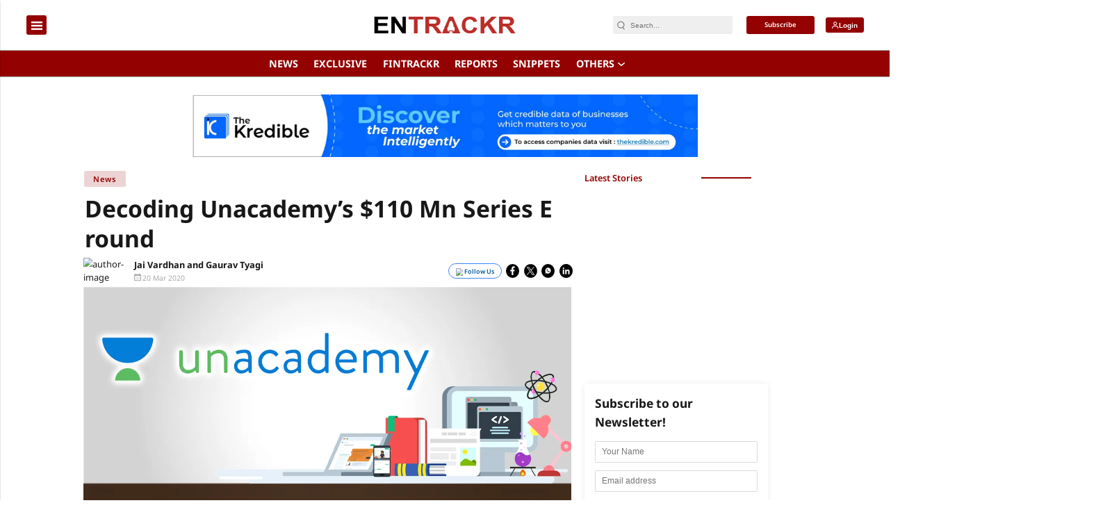

--- FILE ---
content_type: text/javascript; charset=UTF-8
request_url: https://cdn.ampproject.org/v0/amp-sticky-ad-1.0.js
body_size: 8979
content:
;
(self.AMP=self.AMP||[]).push({m:0,v:"2512221826001",n:"amp-sticky-ad",ev:"1.0",l:!0,f:function(e,t){!function(){function t(e,t){(null==t||t>e.length)&&(t=e.length);for(var r=0,n=new Array(t);r<t;r++)n[r]=e[r];return n}function r(e,r){var n="undefined"!=typeof Symbol&&e[Symbol.iterator]||e["@@iterator"];if(n)return(n=n.call(e)).next.bind(n);if(Array.isArray(e)||(n=function(e,r){if(e){if("string"==typeof e)return t(e,r);var n=Object.prototype.toString.call(e).slice(8,-1);return"Object"===n&&e.constructor&&(n=e.constructor.name),"Map"===n||"Set"===n?Array.from(e):"Arguments"===n||/^(?:Ui|I)nt(?:8|16|32)(?:Clamped)?Array$/.test(n)?t(e,r):void 0}}(e))||r&&e&&"number"==typeof e.length){n&&(e=n);var a=0;return function(){return a>=e.length?{done:!0}:{done:!1,value:e[a++]}}}throw new TypeError("Invalid attempt to iterate non-iterable instance.\nIn order to be iterable, non-array objects must have a [Symbol.iterator]() method.")}var n,a=function(){var e=this;this.promise=new Promise((function(t,r){e.resolve=t,e.reject=r}))};function s(e,t){return(s=Object.setPrototypeOf||function(e,t){return e.__proto__=t,e})(e,t)}function p(e){return(p=Object.setPrototypeOf?Object.getPrototypeOf:function(e){return e.__proto__||Object.getPrototypeOf(e)})(e)}function c(e){return(c="function"==typeof Symbol&&"symbol"==typeof Symbol.iterator?function(e){return typeof e}:function(e){return e&&"function"==typeof Symbol&&e.constructor===Symbol&&e!==Symbol.prototype?"symbol":typeof e})(e)}function d(e,t){if(t&&("object"===c(t)||"function"==typeof t))return t;if(void 0!==t)throw new TypeError("Derived constructors may only return object or undefined");return function(e){if(void 0===e)throw new ReferenceError("this hasn't been initialised - super() hasn't been called");return e}(e)}var o=Object.prototype;function m(e){var t=Object.create(null);return e&&Object.assign(t,e),t}o.hasOwnProperty,o.toString;var i=/(?:^[#?]?|&)([^=&]+)(?:=([^&]*))?/g;function l(e){var t=arguments.length>1&&void 0!==arguments[1]?arguments[1]:"";try{return decodeURIComponent(e)}catch(e){return t}}var h=Array.isArray;function u(e,t,r,n,a,s,p,c,d,o,m){return e}function f(e){return function(e,t){for(var r=[],n=e.firstElementChild;n;n=n.nextElementSibling)void 0,p=void 0,c=void 0,"string"==typeof(s=a=n)?p=s:1==(null==(c=s)?void 0:c.nodeType)&&(p=s.tagName),!(p&&p.toLowerCase().startsWith("i-")||a.nodeType===Node.ELEMENT_NODE&&(a.hasAttribute("placeholder")||a.hasAttribute("fallback")||a.hasAttribute("overflow")))&&r.push(n);var a,s,p,c;return r}(e)}function v(e,t,r){return t in e?Object.defineProperty(e,t,{value:r,enumerable:!0,configurable:!0,writable:!0}):e[t]=r,e}self.__AMP_LOG=self.__AMP_LOG||{user:null,dev:null,userForEmbed:null};var j=self.__AMP_LOG;function g(e,t){throw new Error("failed to call initLogConstructor")}function b(e){return j.user||(j.user=y()),function(e,t){return t&&t.ownerDocument.defaultView!=e}(j.user.win,e)?j.userForEmbed||(j.userForEmbed=y()):j.user}function y(e){return g()}function S(e,t,r,n,a,s,p,c,d,o,m){return e}function I(e,t,r,n,a,s,p,c,d,o,m){return b().assert(e,t,r,n,a,s,p,c,d,o,m)}function k(e,t){return x(e=function(e){return e.__AMP_TOP||(e.__AMP_TOP=e)}(e),t)}function w(e){return e.nodeType?(r=e,t=(r.ownerDocument||r).defaultView,k(t,"ampdoc")).getAmpDoc(e):e;var t,r}function x(e,t){S(function(e,t){var r=e.__AMP_SERVICES&&e.__AMP_SERVICES[t];return!(!r||!r.ctor)}(e,t));var r=function(e){var t=e.__AMP_SERVICES;return t||(t=e.__AMP_SERVICES={}),t}(e)[t];return r.obj||(S(r.ctor),S(r.context),r.obj=new r.ctor(r.context),S(r.obj),r.context=null,r.resolve&&r.resolve(r.obj)),r.obj}var _=function(e){return k(e,"extensions")},O=function(e){return function(e,t){return x((r=w(e),(n=w(r)).isSingleDoc()?n.win:n),t);var r,n}(e,"owners")};function z(e){if(u(function(e){var t=e.tagName;return t.startsWith("AMP-")&&!("AMP-STICKY-AD-TOP-PADDING"==t||"AMP-BODY"==t)}(e)),e.createdCallback)return Promise.resolve(e);if(!e.__AMP_UPG_PRM){var t=new a;e.__AMP_UPG_PRM=t.promise,e.__AMP_UPG_RES=t.resolve}var r=e.__AMP_UPG_PRM;return u(r),r}function A(e,t){var r=Object.keys(e);if(Object.getOwnPropertySymbols){var n=Object.getOwnPropertySymbols(e);t&&(n=n.filter((function(t){return Object.getOwnPropertyDescriptor(e,t).enumerable}))),r.push.apply(r,n)}return r}function P(e){for(var t=1;t<arguments.length;t++){var r=null!=arguments[t]?arguments[t]:{};t%2?A(Object(r),!0).forEach((function(t){v(e,t,r[t])})):Object.getOwnPropertyDescriptors?Object.defineProperties(e,Object.getOwnPropertyDescriptors(r)):A(Object(r)).forEach((function(t){Object.defineProperty(e,t,Object.getOwnPropertyDescriptor(r,t))}))}return e}var M="__AMP__EXPERIMENT_TOGGLES";JSON.parse('{"_ping_":{"renderStartImplemented":true,"clientIdScope":"_PING_","consentHandlingOverride":true},"1wo":{},"24smi":{"prefetch":"https://jsn.24smi.net/smi.js","preconnect":"https://data.24smi.net"},"4wmarketplace":{"renderStartImplemented":true},"a8":{"prefetch":"https://statics.a8.net/amp/ad.js","renderStartImplemented":true},"a9":{"prefetch":"https://z-na.amazon-adsystem.com/widgets/onejs?MarketPlace=US"},"accesstrade":{"prefetch":"https://h.accesstrade.net/js/amp/amp.js"},"adagio":{"prefetch":"https://js-ssl.neodatagroup.com/adagio_amp.js","preconnect":["https://ad-aws-it.neodatagroup.com","https://tracker.neodatagroup.com"],"renderStartImplemented":true},"adblade":{"prefetch":"https://web.adblade.com/js/ads/async/show.js","preconnect":["https://staticd.cdn.adblade.com","https://static.adblade.com"],"renderStartImplemented":true},"adbutler":{"prefetch":"https://servedbyadbutler.com/app.js"},"adenza":{"renderStartImplemented":true},"adform":{},"adfox":{"prefetch":"https://yandex.ru/ads/system/context.js","preconnect":["https://yastatic.net/"],"renderStartImplemented":true},"adgeneration":{"prefetch":"https://i.socdm.com/sdk/js/adg-script-loader.js"},"adglare":{"renderStartImplemented":true},"adhese":{"renderStartImplemented":true},"adincube":{"renderStartImplemented":true},"adition":{},"adman":{},"admanmedia":{"renderStartImplemented":true},"admatic":{},"admixer":{"renderStartImplemented":true,"preconnect":["https://inv-nets.admixer.net","https://cdn.admixer.net"]},"adnuntius":{"prefetch":"https://cdn.adnuntius.com/adn.js","renderStartImplemented":true},"adocean":{"consentHandlingOverride":true},"adop":{},"adpicker":{"renderStartImplemented":true},"adplugg":{"prefetch":"https://www.adplugg.com/serve/js/ad.js","renderStartImplemented":true},"adpon":{"prefetch":"https://ad.adpon.jp/amp.js","clientIdScope":"AMP_ECID_ADPON"},"adpushup":{"prefetch":"https://securepubads.g.doubleclick.net/tag/js/gpt.js","preconnect":"https://cdn.adpushup.com"},"adreactor":{},"ads2bid":{"renderStartImplemented":true},"adsensor":{"prefetch":"https://wfpscripts.webspectator.com/amp/adsensor-amp.js","clientIdScope":"amp_ecid_adensor","renderStartImplemented":true},"adservsolutions":{},"adskeeper":{"renderStartImplemented":true,"preconnect":["https://jsc.adskeeper.com","https://servicer.adskeeper.com","https://s-img.adskeeper.com"]},"adsloom":{"clientIdScope":"AMP_ECID_ADSLOOM"},"adsnative":{"prefetch":"https://static.adsnative.com/static/js/render.v1.js","preconnect":"https://api.adsnative.com"},"adspeed":{"preconnect":"https://g.adspeed.net","renderStartImplemented":true},"adspirit":{},"adstir":{"prefetch":"https://js.ad-stir.com/js/adstir_async.js","preconnect":"https://ad.ad-stir.com"},"adstyle":{"prefetch":"https://widgets.ad.style/amp.js","preconnect":["https://w.ad.style"]},"adtech":{"prefetch":"https://s.aolcdn.com/os/ads/adsWrapper3.js","preconnect":["https://mads.at.atwola.com","https://aka-cdn.adtechus.com"]},"adtelligent":{"preconnect":["https://s.adtelligent.com"],"renderStartImplemented":true},"adthrive":{"prefetch":["https://www.googletagservices.com/tag/js/gpt.js"],"preconnect":["https://partner.googleadservices.com","https://securepubads.g.doubleclick.net","https://tpc.googlesyndication.com"],"renderStartImplemented":true},"adsviu":{"prefetch":"https://widget.adsviu.com/adsviuAMP.js","preconnect":["https://api.adsviu.com"]},"adunity":{"preconnect":["https://content.adunity.com"],"renderStartImplemented":true},"aduptech":{"prefetch":"https://s.d.adup-tech.com/jsapi","preconnect":["https://d.adup-tech.com","https://m.adup-tech.com","https://v.adup-tech.com"],"renderStartImplemented":true,"consentHandlingOverride":true},"adventive":{"preconnect":["https://ads.adventive.com","https://amp.adventivedev.com"],"renderStartImplemented":true},"adverline":{"prefetch":"https://ads.adverline.com/richmedias/amp.js","preconnect":["https://adnext.fr"],"renderStartImplemented":true},"adverticum":{},"advertserve":{"renderStartImplemented":true},"adyoulike":{"consentHandlingOverride":true,"prefetch":"https://fo-static.omnitagjs.com/amp.js","renderStartImplemented":true},"adzerk":{},"affiliateb":{"prefetch":"https://track.affiliate-b.com/amp/a.js","renderStartImplemented":true},"affinity":{"prefetch":"https://securepubads.g.doubleclick.net/tag/js/gpt.js","preconnect":"https://cdn4-hbs.affinitymatrix.com"},"aja":{"prefetch":["https://cdn.as.amanad.adtdp.com/sdk/asot-amp.js","https://cdn.as.amanad.adtdp.com/sdk/asot-v2.js"],"preconnect":["https://ad.as.amanad.adtdp.com"]},"appvador":{"prefetch":["https://cdn.apvdr.com/js/VastAdUnit.min.js","https://cdn.apvdr.com/js/VideoAd.min.js","https://cdn.apvdr.com/js/VideoAd3PAS.min.js","https://cdn.apvdr.com/js/VideoAdAutoPlay.min.js","https://cdn.apvdr.com/js/VideoAdNative.min.js"],"renderStartImplemented":true},"aso":{"renderStartImplemented":true},"amoad":{"prefetch":["https://j.amoad.com/js/a.js","https://j.amoad.com/js/n.js"],"preconnect":["https://d.amoad.com","https://i.amoad.com","https://m.amoad.com","https://v.amoad.com"]},"amplified":{"preconnect":"https://srv.clickfuse.com","renderStartImplemented":true},"andbeyond":{"prefetch":"https://securepubads.g.doubleclick.net/tag/js/gpt.js","preconnect":"https://cdn.andbeyond.media"},"aniview":{"renderStartImplemented":true},"anyclip":{"prefetch":"https://player.anyclip.com/anyclip-widget/lre-widget/prod/v1/src/lre.js","preconnect":["https://trafficmanager.anyclip.com","https://lreprx-server.anyclip.com"],"renderStartImplemented":true},"appmonsta":{"preconnect":"https://ssp.appmonsta.ai"},"appnexus":{"prefetch":"https://acdn.adnxs.com/ast/ast.js","preconnect":"https://ib.adnxs.com","renderStartImplemented":true},"atomx":{"prefetch":"https://s.ato.mx/p.js"},"avantisvideo":{"renderStartImplemented":true},"beaverads":{"renderStartImplemented":true},"beopinion":{"prefetch":"https://widget.beop.io/sdk.js","preconnect":["https://t.beop.io","https://s.beop.io","https://data.beop.io"],"renderStartImplemented":true},"bidgear":{"prefetch":"https://platform.bidgear.com/bidgear-amp.js","renderStartImplemented":true},"bidtellect":{},"blade":{"prefetch":"https://sdk.streamrail.com/blade/sr.blade.js","renderStartImplemented":true},"brainy":{},"bringhub":{"renderStartImplemented":true,"preconnect":["https://static.bh-cdn.com","https://core-api.bringhub.io"]},"broadbandy":{"renderStartImplemented":true},"broadstreetads":{"prefetch":"https://cdn.broadstreetads.com/init-2.min.js","renderStartImplemented":true},"byplay":{},"caajainfeed":{"prefetch":["https://cdn.amanad.adtdp.com/sdk/ajaamp.js"],"preconnect":["https://ad.amanad.adtdp.com"]},"capirs":{"renderStartImplemented":true},"caprofitx":{"prefetch":["https://cdn.caprofitx.com/pfx.min.js","https://cdn.caprofitx.com/tags/amp/profitx_amp.js"],"preconnect":"https://ad.caprofitx.adtdp.com"},"cedato":{"renderStartImplemented":true},"chargeads":{},"cognativex":{},"colombia":{"prefetch":"https://static.clmbtech.com/ad/commons/js/colombia-amp.js"},"colombiafeed":{"prefetch":"https://static.clmbtech.com/c1e/static/themes/js/colombiafeed-amp.js"},"conative":{"renderStartImplemented":true},"connatix":{"renderStartImplemented":true},"contentad":{},"criteo":{"prefetch":"https://static.criteo.net/js/ld/publishertag.js","preconnect":"https://cas.criteo.com"},"csa":{"prefetch":"https://www.google.com/adsense/search/ads.js"},"clever":{"renderStartImplemented":true},"clickio":{"prefetch":"https://securepubads.g.doubleclick.net/tag/js/gpt.js","preconnect":["https://s.clickiocdn.com","https://up.clickiocdn.com","https://cns.clickiocdn.com","https://partner.googleadservices.com","https://tpc.googlesyndication.com"]},"dable":{"preconnect":["https://static.dable.io","https://api.dable.io","https://images.dable.io"],"renderStartImplemented":true},"dex":{"renderStartImplemented":true},"digiteka":{"renderStartImplemented":true},"directadvert":{"renderStartImplemented":true},"distroscale":{"preconnect":["https://c.jsrdn.com","https://s.jsrdn.com","https://i.jsrdn.com"],"renderStartImplemented":true},"dotandads":{"prefetch":"https://amp.ad.dotandad.com/dotandadsAmp.js","preconnect":"https://bal.ad.dotandad.com"},"dynad":{"preconnect":["https://t.dynad.net","https://tm.jsuol.com.br"]},"eadv":{"renderStartImplemented":true,"clientIdScope":"AMP_ECID_EADV","prefetch":["https://www.eadv.it/track/esr.min.js","https://www.eadv.it/track/ead.min.js"]},"empower":{"prefetch":"https://cdn.empower.net/sdk/amp-ad.min.js","renderStartImplemented":true},"engageya":{},"epeex":{},"eplanning":{"prefetch":"https://us.img.e-planning.net/layers/epl-amp.js"},"exco":{"renderStartImplemented":true},"ezoic":{"prefetch":["https://www.googletagservices.com/tag/js/gpt.js","https://g.ezoic.net/ezoic/ampad.js"],"clientIdScope":"AMP_ECID_EZOIC","consentHandlingOverride":true,"renderStartImplemented":true},"f1e":{"prefetch":"https://img.ak.impact-ad.jp/util/f1e_amp.min.js"},"f1h":{"preconnect":"https://img.ak.impact-ad.jp","renderStartImplemented":true},"fairground":{},"fake":{},"fake-delayed":{"renderStartImplemented":true},"feedad":{"clientIdScope":"__fa_amp","prefetch":"https://web.feedad.com/sdk/feedad-async.js","renderStartImplemented":true,"fullWidthHeightRatio":1.7777777777777777,"consentHandlingOverride":true},"felmat":{"prefetch":"https://t.felmat.net/js/fmamp.js","renderStartImplemented":true},"finative":{},"firstimpression":{"prefetch":"https://ecdn.firstimpression.io/static/js/fiamp.js","preconnect":"https://cdn.firstimpression.io","renderStartImplemented":true,"consentHandlingOverride":true},"flite":{},"fluct":{"prefetch":["https://pdn.adingo.jp/p.js"],"preconnect":["https://cdn-fluct.sh.adingo.jp","https://sh.adingo.jp","https://i.adingo.jp"]},"forkmedia":{"renderStartImplemented":true},"freewheel":{"prefetch":"https://cdn.stickyadstv.com/prime-time/fw-amp.min.js","renderStartImplemented":true},"fusion":{"prefetch":"https://assets.adtomafusion.net/fusion/latest/fusion-amp.min.js"},"gecko":{},"genieessp":{"prefetch":"https://js.gsspcln.jp/l/amp.js"},"geozo":{"renderStartImplemented":true},"giraff":{"renderStartImplemented":true},"glomex":{"prefetch":"https://player.glomex.com/integration/1/amp-embed.js"},"gmossp":{"prefetch":"https://cdn.gmossp-sp.jp/ads/amp.js"},"gumgum":{"prefetch":"https://js.gumgum.com/slot.js","renderStartImplemented":true},"holder":{"prefetch":"https://i.holder.com.ua/js2/holder/ajax/ampv1.js","preconnect":"https://h.holder.com.ua","renderStartImplemented":true},"ibillboard":{},"idealmedia":{"renderStartImplemented":true,"preconnect":["https://jsc.idealmedia.io","https://servicer.idealmedia.io","https://s-img.idealmedia.io/"]},"imedia":{"prefetch":"https://i.imedia.cz/js/im3.js","renderStartImplemented":true},"imobile":{"prefetch":"https://spamp.i-mobile.co.jp/script/amp.js","preconnect":"https://spad.i-mobile.co.jp"},"imonomy":{"renderStartImplemented":true},"impactify":{"prefetch":"https://ad.impactify.io/static/ad/tag.js","preconnect":["https://ad.impactify.media","https://dvr.impactify.media","https://securepubads.g.doubleclick.net","https://pubads.g.doubleclick.net","https://secure.adnxs.com"],"renderStartImplemented":true},"improvedigital":{},"incrementx":{"prefetch":"https://cdn.incrementxserv.com/ixamp.js","renderStartImplemented":true},"industrybrains":{"prefetch":"https://web.industrybrains.com/js/ads/async/show.js","preconnect":["https://staticd.cdn.industrybrains.com","https://static.industrybrains.com"],"renderStartImplemented":true},"inmobi":{"prefetch":"https://cf.cdn.inmobi.com/ad/inmobi.secure.js","renderStartImplemented":true},"innity":{"prefetch":"https://cdn.innity.net/admanager.js","preconnect":"https://as.innity.com","renderStartImplemented":true},"insticator":{"preconnect":"https://d3lcz8vpax4lo2.cloudfront.net","renderStartImplemented":true},"insurads":{"prefetch":"https://securepubads.g.doubleclick.net/tag/js/gpt.js","preconnect":["https://tpc.googlesyndication.com","https://cdn.insurads.com","https://services.insurads.com","https://messaging.insurads.com"],"renderStartImplemented":true,"consentHandlingOverride":true},"invibes":{"prefetch":"https://k.r66net.com/GetAmpLink","renderStartImplemented":true,"consentHandlingOverride":true},"iprom":{"prefetch":"https://cdn.ipromcloud.com/ipromNS.js"},"ix":{"prefetch":["https://js-sec.indexww.com/apl/amp.js"],"preconnect":"https://as-sec.casalemedia.com","renderStartImplemented":true},"jubna":{},"kargo":{},"ketshwa":{},"kiosked":{"renderStartImplemented":true},"jioads":{"renderStartImplemented":true},"jixie":{"prefetch":["https://scripts.jixie.media/jxamp.min.js"],"clientIdScope":"__jxamp","clientIdCookieName":"_jxx","renderStartImplemented":true},"kixer":{"prefetch":"https://cdn.kixer.com/ad/load.js","renderStartImplemented":true},"kuadio":{},"ligatus":{"prefetch":"https://ssl.ligatus.com/render/ligrend.js","renderStartImplemented":true},"lockerdome":{"prefetch":"https://cdn2.lockerdomecdn.com/_js/amp.js","renderStartImplemented":true},"logly":{"preconnect":["https://l.logly.co.jp","https://cdn.logly.co.jp"],"renderStartImplemented":true},"loka":{"prefetch":"https://loka-cdn.akamaized.net/scene/amp.js","preconnect":["https://scene-front.lokaplatform.com","https://loka-materials.akamaized.net"],"renderStartImplemented":true},"luckyads":{"renderStartImplemented":true},"macaw":{"renderStartImplemented":true},"mads":{"prefetch":"https://eu2.madsone.com/js/tags.js"},"mantis-display":{"prefetch":"https://assets.mantisadnetwork.com/mantodea.min.js","preconnect":["https://mantodea.mantisadnetwork.com","https://res.cloudinary.com","https://resize.mantisadnetwork.com"]},"marfeel":{"prefetch":"https://securepubads.g.doubleclick.net/tag/js/gpt.js","preconnect":["https://live.mrf.io","https://tpc.googlesyndication.com","https://fastlane.rubiconproject.com","https://htlb.casalemedia.com","https://prg.smartadserver.com","https://ib.adnxs.com","https://bidder.criteo.com","https://marfeel-d.openx.net","https://ice.360yield.com","https://mbid.marfeelrev.com"],"consentHandlingOverride":true},"mantis-recommend":{"prefetch":"https://assets.mantisadnetwork.com/recommend.min.js","preconnect":["https://mantodea.mantisadnetwork.com","https://resize.mantisadnetwork.com"]},"mediaad":{},"medianet":{"preconnect":"https://contextual.media.net","renderStartImplemented":true},"mediavine":{"prefetch":"https://amp.mediavine.com/wrapper.min.js","preconnect":["https://partner.googleadservices.com","https://securepubads.g.doubleclick.net","https://tpc.googlesyndication.com"],"renderStartImplemented":true,"consentHandlingOverride":true},"medyanet":{"renderStartImplemented":true},"meg":{"renderStartImplemented":true},"mgid":{"renderStartImplemented":true,"preconnect":["https://jsc.mgid.com","https://servicer.mgid.com","https://s-img.mgid.com"]},"microad":{"prefetch":"https://j.microad.net/js/camp.js","preconnect":["https://s-rtb.send.microad.jp","https://s-rtb.send.microadinc.com","https://cache.send.microad.jp","https://cache.send.microadinc.com","https://deb.send.microad.jp"]},"miximedia":{"renderStartImplemented":true},"mixpo":{"prefetch":"https://cdn.mixpo.com/js/loader.js","preconnect":["https://player1.mixpo.com","https://player2.mixpo.com"]},"momagic":{"prefetch":"https://securepubads.g.doubleclick.net/tag/js/gpt.js","preconnect":["https://amp.truereach.co.in/"]},"monetizer101":{"renderStartImplemented":true},"mox":{"prefetch":["https://ad.mox.tv/js/amp.min.js","https://ad.mox.tv/mox/mwayss_invocation.min.js"],"renderStartImplemented":true},"my6sense":{"renderStartImplemented":true},"myfinance":{"preconnect":["https://a.myfidevs.io","https://static.myfinance.com","https://www.myfinance.com"],"renderStartImplemented":true,"clientIdScope":"AMP_ECID_GOOGLE"},"myoffrz":{"renderStartImplemented":true},"mytarget":{"prefetch":"https://ad.mail.ru/static/ads-async.js","renderStartImplemented":true},"myua":{"renderStartImplemented":true},"mywidget":{"preconnect":"https://likemore-fe.go.mail.ru","prefetch":"https://likemore-go.imgsmail.ru/widget_amp.js","renderStartImplemented":true},"nativeroll":{"prefetch":"https://cdn01.nativeroll.tv/js/seedr-player.min.js"},"nativery":{"preconnect":"https://cdn.nativery.com"},"nativo":{"prefetch":"https://s.ntv.io/serve/load.js"},"navegg":{"renderStartImplemented":true},"nend":{"prefetch":"https://js1.nend.net/js/amp.js","preconnect":["https://output.nend.net","https://img1.nend.net"]},"netletix":{"preconnect":["https://call.netzathleten-media.de"],"renderStartImplemented":true},"noddus":{"prefetch":"https://noddus.com/amp_loader.js","renderStartImplemented":true},"nokta":{"prefetch":"https://static.virgul.com/theme/mockups/noktaamp/ampjs.js","renderStartImplemented":true},"nws":{},"oblivki":{"renderStartImplemented":true},"onead":{"prefetch":"https://ad-specs.guoshipartners.com/static/js/onead-amp.min.js","renderStartImplemented":true},"onnetwork":{"renderStartImplemented":true},"openadstream":{},"openx":{"prefetch":"https://www.googletagservices.com/tag/js/gpt.js","preconnect":["https://partner.googleadservices.com","https://securepubads.g.doubleclick.net","https://tpc.googlesyndication.com"],"renderStartImplemented":true},"opinary":{"renderStartImplemented":true},"outbrain":{"renderStartImplemented":true,"prefetch":"https://widgets.outbrain.com/widgetAMP/outbrainAMP.min.js","preconnect":["https://odb.outbrain.com"],"consentHandlingOverride":true},"piberica":{"preconnect":["https://trafico.prensaiberica.es"],"renderStartImplemented":true},"pixad":{},"pixels":{"prefetch":"https://cdn.adsfactor.net/amp/pixels-amp.min.js","clientIdCookieName":"__AF","renderStartImplemented":true},"playstream":{"prefetch":"https://app.playstream.media/js/amp.js","renderStartImplemented":true},"playwire":{"prefetch":["https://securepubads.g.doubleclick.net/tag/js/gpt.js","https://cdn.intergient.com/amp/amp.js"],"renderStartImplemented":true},"plista":{},"polymorphicads":{"prefetch":"https://www.polymorphicads.jp/js/amp.js","preconnect":["https://img.polymorphicads.jp","https://ad.polymorphicads.jp"],"renderStartImplemented":true},"popin":{"renderStartImplemented":true},"postquare":{},"ppstudio":{"renderStartImplemented":true},"pressboard":{"renderStartImplemented":true},"promoteiq":{},"pubexchange":{},"pubfuture":{"renderStartImplemented":true},"pubguru":{"renderStartImplemented":true},"pubmatic":{"prefetch":"https://ads.pubmatic.com/AdServer/js/amp.js"},"pubmine":{"prefetch":["https://s.pubmine.com/head.js"],"preconnect":"https://delivery.g.switchadhub.com","renderStartImplemented":true},"pubscale":{"renderStartImplemented":true},"pulse":{"prefetch":"https://static.pulse.mail.ru/pulse-widget-amp.js","renderStartImplemented":true},"pulsepoint":{"prefetch":"https://ads.contextweb.com/TagPublish/getjs.static.js","preconnect":"https://tag.contextweb.com"},"purch":{"prefetch":"https://ramp.purch.com/serve/creative_amp.js","renderStartImplemented":true},"quoraad":{"prefetch":"https://a.quora.com/amp_ad.js","preconnect":"https://ampad.quora.com","renderStartImplemented":true},"r9x":{"prefetch":"https://securepubads.g.doubleclick.net/tag/js/gpt.js","preconnect":"https://cdn.r9x.in"},"rakutenunifiedads":{"prefetch":"https://s-cdn.rmp.rakuten.co.jp/js/amp.js","renderStartImplemented":true},"rbinfox":{"renderStartImplemented":true},"rcmwidget":{"prefetch":"https://rcmjs.rambler.ru/static/rcmw/rcmw-amp.js","renderStartImplemented":true,"clientIdScope":"__rcmw_amp"},"readmo":{"renderStartImplemented":true},"realclick":{"renderStartImplemented":true},"recomad":{"renderStartImplemented":true},"recreativ":{"prefetch":"https://go.rcvlink.com/static/amp.js","renderStartImplemented":true},"relap":{"renderStartImplemented":true},"relappro":{"prefetch":"https://cdn.relappro.com/adservices/amp/relappro.amp.min.js","preconnect":"https://tags.relappro.com","renderStartImplemented":true},"remixd":{"preconnect":"https://tags.remixd.com","renderStartImplemented":true},"revcontent":{"prefetch":"https://labs-cdn.revcontent.com/build/amphtml/revcontent.amp.min.js","preconnect":["https://trends.revcontent.com","https://cdn.revcontent.com","https://img.revcontent.com"],"renderStartImplemented":true},"revjet":{"prefetch":"https://cdn.revjet.com/~cdn/JS/03/amp.js","renderStartImplemented":true},"rfp":{"prefetch":"https://js.rfp.fout.jp/rfp-amp.js","preconnect":"https://ad.rfp.fout.jp","renderStartImplemented":true},"rnetplus":{},"rubicon":{},"runative":{"prefetch":"https://cdn.run-syndicate.com/sdk/v1/n.js","renderStartImplemented":true},"sabavision":{"renderStartImplemented":true},"sas":{"renderStartImplemented":true},"seedingalliance":{},"seedtag":{"prefetch":"https://t.seedtag.com/c/loader.js","preconnect":["https://s.seedtag.com"],"consentHandlingOverride":true,"renderStartImplemented":true},"sekindo":{"renderStartImplemented":true},"sevio":{"preconnect":["https://request.adx.ws"],"prefetch":["https://cdn.adx.ws/scripts/amp.js"],"renderStartImplemented":true},"sharethrough":{"renderStartImplemented":true},"shemedia":{"prefetch":["https://securepubads.g.doubleclick.net/tag/js/gpt.js","https://ads.shemedia.com/static/amp.js"],"preconnect":["https://partner.googleadservices.com","https://tpc.googlesyndication.com","https://ads.blogherads.com"],"renderStartImplemented":true},"sklik":{"prefetch":"https://c.imedia.cz/js/amp.js"},"skoiy":{"preconnect":["https://svas.skoiy.xyz"]},"slimcutmedia":{"preconnect":["https://sb.freeskreen.com","https://static.freeskreen.com","https://video.freeskreen.com"],"renderStartImplemented":true},"smartads":{"prefetch":"https://smart-ads.biz/amp.js"},"smartadserver":{"prefetch":"https://ec-ns.sascdn.com/diff/js/amp.v0.js","preconnect":"https://static.sascdn.com","renderStartImplemented":true},"smartclip":{"prefetch":"https://cdn.smartclip.net/amp/amp.v0.js","preconnect":"https://des.smartclip.net","renderStartImplemented":true},"smi2":{"renderStartImplemented":true},"smilewanted":{"prefetch":"https://prebid.smilewanted.com/amp/amp.js","preconnect":"https://static.smilewanted.com","renderStartImplemented":true},"sogouad":{"prefetch":"https://theta.sogoucdn.com/wap/js/aw.js","renderStartImplemented":true},"sortable":{"prefetch":"https://www.googletagservices.com/tag/js/gpt.js","preconnect":["https://tags-cdn.deployads.com","https://partner.googleadservices.com","https://securepubads.g.doubleclick.net","https://tpc.googlesyndication.com"],"renderStartImplemented":true},"sona":{"renderStartImplemented":true},"sovrn":{"prefetch":"https://ap.lijit.com/www/sovrn_amp/sovrn_ads.js"},"speakol":{"renderStartImplemented":true},"spotx":{"preconnect":"https://js.spotx.tv","renderStartImplemented":true},"springAds":{"preconnect":["https://ib.adnxs.com"],"renderStartImplemented":true},"ssp":{"prefetch":"https://ssp.imedia.cz/static/js/ssp.js","renderStartImplemented":true,"consentHandlingOverride":true},"strossle":{"preconnect":["https://amp.spklw.com","https://widgets.sprinklecontent.com","https://images.sprinklecontent.com"]},"sunmedia":{"preconnect":["https://static.sunmedia.tv","https://services.sunmedia.tv","https://creative.sunmedia.tv","https://vod.sunmedia.tv","https://mx-sunmedia.videoplaza.tv","https://es-sunicontent.videoplaza.tv","https://es-sunelespanol.videoplaza.tv","https://es-suncopperland.videoplaza.tv","https://search.spotxchange.com","https://tpc.googlesyndication.com"],"clientIdScope":"AMP_ECID_SUNMEDIA","fullWidthHeightRatio":1,"renderStartImplemented":true},"svknative":{"renderStartImplemented":true,"prefetch":"https://widget.svk-native.ru/js/embed.js"},"swoop":{"prefetch":"https://www.swoop-amp.com/amp.js","preconnect":["https://www.swpsvc.com","https://client.swpcld.com"],"renderStartImplemented":true},"taboola":{},"tagon":{"prefetch":"https://js.tagon.co/tagon-amp.min.js"},"tail":{"renderStartImplemented":true},"tcsemotion":{"prefetch":"https://ads.tcsemotion.com/www/delivery/amphb.js","renderStartImplemented":true},"teads":{"prefetch":"https://a.teads.tv/media/format/v3/teads-format.min.js","preconnect":["https://cdn2.teads.tv","https://t.teads.tv","https://r.teads.tv"],"consentHandlingOverride":true},"temedya":{"prefetch":["https://widget.cdn.vidyome.com/builds/loader-amp.js","https://vidyome-com.cdn.vidyome.com/vidyome/builds/widgets.js"],"renderStartImplemented":true},"torimochi":{"renderStartImplemented":true},"tracdelight":{"prefetch":"https://scripts.tracdelight.io/amp.js","renderStartImplemented":true},"trafficstars":{"prefetch":"https://cdn.tsyndicate.com/sdk/v1/master.spot.js","renderStartImplemented":true},"triplelift":{},"trugaze":{"clientIdScope":"__tg_amp","renderStartImplemented":true},"uas":{"prefetch":"https://ads.pubmatic.com/AdServer/js/phoenix.js"},"ucfunnel":{"renderStartImplemented":true},"uzou":{"preconnect":["https://speee-ad.akamaized.net"],"renderStartImplemented":true},"unruly":{"prefetch":"https://video.unrulymedia.com/native/native-loader.js","renderStartImplemented":true},"valuecommerce":{"prefetch":"https://amp.valuecommerce.com/amp_bridge.js","preconnect":["https://ad.jp.ap.valuecommerce.com"],"renderStartImplemented":true},"vdoai":{"prefetch":"https://a.vdo.ai/core/dependencies_amp/vdo.min.js","renderStartImplemented":true},"videointelligence":{"preconnect":"https://s.vi-serve.com","renderStartImplemented":true},"videonow":{"renderStartImplemented":true},"viralize":{"renderStartImplemented":true},"vlyby":{"prefetch":"https://cdn.vlyby.com/amp/qad/qad-outer2.js"},"vmfive":{"prefetch":"https://man.vm5apis.com/dist/adn-web-sdk.js","preconnect":["https://vawpro.vm5apis.com","https://vahfront.vm5apis.com"],"renderStartImplemented":true},"vox":{"renderStartImplemented":true},"webediads":{"prefetch":"https://eu1.wbdds.com/amp.min.js","preconnect":["https://goutee.top","https://mediaathay.org.uk"],"renderStartImplemented":true},"weborama-display":{"prefetch":["https://cstatic.weborama.fr/js/advertiserv2/adperf_launch_1.0.0_scrambled.js","https://cstatic.weborama.fr/js/advertiserv2/adperf_core_1.0.0_scrambled.js"]},"whopainfeed":{"prefetch":"https://widget.infeed.com.ar/widget/widget-amp.js"},"widespace":{},"wisteria":{"renderStartImplemented":true},"wpmedia":{"prefetch":"https://std.wpcdn.pl/wpjslib/wpjslib-amp.js","preconnect":["https://www.wp.pl","https://v.wpimg.pl"],"renderStartImplemented":true},"wunderkind":{"preconnect":["https://tag.wknd.ai","https://api.bounceexchange.com"],"renderStartImplemented":true,"fullWidthHeightRatio":1.3333333333333333},"xlift":{"prefetch":"https://cdn.x-lift.jp/resources/common/xlift_amp.js","renderStartImplemented":true},"yahoofedads":{"renderStartImplemented":true},"yahoojp":{"prefetch":["https://s.yimg.jp/images/listing/tool/yads/ydn/amp/amp.js","https://yads.c.yimg.jp/js/yads.js"],"preconnect":"https://yads.yahoo.co.jp"},"yahoonativeads":{"renderStartImplemented":true},"yandex":{"prefetch":"https://yandex.ru/ads/system/context.js","preconnect":["https://yastatic.net/"],"renderStartImplemented":true},"yektanet":{"preconnect":["https://cdn.yektanet.com","https://cg-sc.yektanet.com","https://native.yektanet.com","https://nfetch.yektanet.net","https://rfetch.yektanet.net","https://scrapper.yektanet.com","https://ua.yektanet.com","https://bfetch.yektanet.com","https://mostatil.cdn.yektanet.com"],"renderStartImplemented":true},"yengo":{"renderStartImplemented":true},"yieldbot":{"prefetch":["https://cdn.yldbt.com/js/yieldbot.intent.amp.js","https://msg.yldbt.com/js/ybmsg.html"],"preconnect":"https://i.yldbt.com"},"yieldmo":{"prefetch":"https://static.yieldmo.com/ym.1.js","preconnect":["https://s.yieldmo.com","https://ads.yieldmo.com"],"renderStartImplemented":true},"yieldone":{"prefetch":"https://img.ak.impact-ad.jp/ic/pone/commonjs/yone-amp.js"},"yieldpro":{"preconnect":"https://creatives.yieldpro.eu","renderStartImplemented":true},"yobee":{},"zedo":{"prefetch":"https://ss3.zedo.com/gecko/tag/Gecko.amp.min.js","renderStartImplemented":true},"zen":{"prefetch":"https://zen.yandex.ru/widget-loader","preconnect":["https://yastatic.net/"],"renderStartImplemented":true},"zergnet":{},"zucks":{"preconnect":["https://j.zucks.net.zimg.jp","https://sh.zucks.net","https://k.zucks.net","https://static.zucks.net.zimg.jp"]},"baidu":{"prefetch":"https://dup.baidustatic.com/js/dm.js","renderStartImplemented":true},"sulvo":{}}');var E,D=["Webkit","webkit","Moz","moz","ms","O","o"],H={"getPropertyPriority":function(){return""},"getPropertyValue":function(){return""}};function N(e,t){void 0===t&&(t=e.hasAttribute("hidden")),t?e.removeAttribute("hidden"):e.setAttribute("hidden","")}var C=function(e){!function(e,t){if("function"!=typeof t&&null!==t)throw new TypeError("Super expression must either be null or a function");e.prototype=Object.create(t&&t.prototype,{constructor:{value:e,writable:!0,configurable:!0}}),t&&s(e,t)}(o,e);var t,a,c=(t=o,a=function(){if("undefined"==typeof Reflect||!Reflect.construct)return!1;if(Reflect.construct.sham)return!1;if("function"==typeof Proxy)return!0;try{return Boolean.prototype.valueOf.call(Reflect.construct(Boolean,[],(function(){}))),!0}catch(e){return!1}}(),function(){var e,r=p(t);if(a){var n=p(this).constructor;e=Reflect.construct(r,arguments,n)}else e=r.apply(this,arguments);return d(this,e)});function o(e){var t;return(t=c.call(this,e)).Zs=t.getVsync(),t.eee=null,t.Qs=null,t.Zo=!1,t.ree=null,t.nee=!1,t.aee=null,t}var v=o.prototype;return v.buildCallback=function(){var e=this;I(this.win.document.querySelectorAll("amp-sticky-ad.i-amphtml-built, amp-ad[sticky].i-amphtml-built").length<=1,"At most one sticky ad can be loaded per page"),this.Qs=this.getViewport(),this.element.classList.add("i-amphtml-sticky-ad-layout");var t=f(this.element);I(1==t.length&&"AMP-AD"==t[0].tagName,"amp-sticky-ad must have a single amp-ad child"),this.eee=t[0],O(this.element).setOwner(this.eee,this.element),this.aee=z(this.eee).then((function(e){return e.build()})).then((function(){return e.mutateElement((function(){N(e.element,!0)}))}));var r=this.win.document.createElement("amp-sticky-ad-top-padding");r.classList.add("amp-sticky-ad-top-padding"),this.element.insertBefore(r,this.eee),this.win.setTimeout((function(){e.ree=e.Qs.onScroll((function(){return e._F()}))}))},v.layoutCallback=function(){if(this.Zo){N(this.element,!0);var e=this.element.offsetHeight;this.Qs.updatePaddingBottom(e),O(this.element).scheduleLayout(this.element,this.eee)}return n||(n=Promise.resolve(void 0))},v.upgradeCallback=function(){if(e=this.win,t="amp-sticky-ad-to-amp-ad-v4",n=function(e){var t,n,a,s,p;if(e[M])return e[M];e[M]=m();var c=e[M];u(c);var d,o=P(P({},null!==(t=e.AMP_CONFIG)&&void 0!==t?t:{}),null!==(n=e.AMP_EXP)&&void 0!==n?n:(d=(null===(a=e.__AMP_EXP)||void 0===a?void 0:a.textContent)||"{}",JSON.parse(d)));for(var f in o){var v=o[f];"number"==typeof v&&v>=0&&v<=1&&(c[f]=Math.random()<v)}var b=null===(s=e.AMP_CONFIG)||void 0===s?void 0:s["allow-doc-opt-in"];if(h(b)&&b.length){var y=e.document.head.querySelector('meta[name="amp-experiments-opt-in"]');if(y)for(var S,I,k=r((null===(S=y.getAttribute("content"))||void 0===S?void 0:S.split(","))||[],!0);!(I=k()).done;){var w=I.value;b.includes(w)&&(c[w]=!0)}}Object.assign(c,function(e){var t,n="";try{var a;"localStorage"in e&&(n=null!==(a=e.localStorage.getItem("amp-experiment-toggles"))&&void 0!==a?a:"")}catch(e){(j.dev||(j.dev=g())).warn("EXPERIMENTS","Failed to retrieve experiments from localStorage.")}for(var s,p=(null===(t=n)||void 0===t?void 0:t.split(/\s*,\s*/g))||[],c=m(),d=r(p,!0);!(s=d()).done;){var o=s.value;o&&("-"==o[0]?c[o.substr(1)]=!1:c[o]=!0)}return c}(e));var x=null===(p=e.AMP_CONFIG)||void 0===p?void 0:p["allow-url-opt-in"];if(h(x)&&x.length)for(var _,O=function(e){var t,r=m();if(!e)return r;for(;t=i.exec(e);){var n=l(t[1],t[1]),a=t[2]?l(t[2].replace(/\+/g," "),t[2]):"";r[n]=a}return r}(e.location.originalHash||e.location.hash),z=r(x,!0);!(_=z()).done;){var A=_.value,E=O["e-".concat(A)];"1"==E&&(c[A]=!0),"0"==E&&(c[A]=!1)}return c}(e),!n[t])return null;var e,t,n,a=f(this.element);I(1==a.length&&"AMP-AD"==a[0].tagName,"amp-sticky-ad must have a single amp-ad child");var s=a[0],p=Math.random()<.5,c=(s.getAttribute("type")||"").toLowerCase();if("doubleclick"!=c&&"adsense"!=c||function(e,t,r){if(e){var n,a,s,p=t.getAttribute(r);p&&((s=p)?s.split(","):[]).every((function(e){return!isNaN(parseInt(e,10))}))?t.setAttribute(r,(n=p,a=[e].filter((function(e){return Number(e)})).join(","),(n=n||"")+(n&&a?",":"")+a)):t.setAttribute(r,e)}}(p?"31063204":"31063203",s,"data-experiment-id"),!p)return _(this.win).loadElementClass("amp-ad","0.1").then((function(){return null}));s.setAttribute("sticky","bottom");var d=s.cloneNode();return this.element.parentElement.replaceChild(d,this.element),_(this.win).loadElementClass("amp-ad","0.1").then((function(e){return new e(d)}))},v.isAlwaysFixed=function(){return!0},v.unlayoutCallback=function(){return this.Qs.updatePaddingBottom(0),!0},v.detachedCallback=function(){this.see()},v.collapsedCallback=function(e){var t=this;e===this.eee&&(this.nee=!0,this.Zo=!1,N(this.element,!1),this.Zs.mutate((function(){t.Qs.updatePaddingBottom(0)})))},v.see=function(){this.ree&&(this.ree(),this.ree=null)},v._F=function(){this.Qs.getScrollTop()>1&&this.pee()},v.pee=function(){var e=this;this.see(),this.aee.then((function(){e.mutateElement((function(){e.nee||(e.Zo=!0,e.cee(),e.Qs.addToFixedLayer(e.element,!0).then((function(){return e.dee()})))}))}))},v.dee=function(){var e=this;z(this.eee).then((function(t){t.build().then((function(){return e.oee()}))}))},v.oee=function(){var e=this,t=this.eee;return O(this.element).scheduleLayout(this.element,t),t.signals().whenSignal("render-start").then((function(){var t;return e.measureElement((function(){var r,n;t=(r=e.win,n=e.element,r.getComputedStyle(n)||H).backgroundColor})).then((function(){return e.Zs.mutatePromise((function(){e.element.setAttribute("visible","");var r=e.element.offsetHeight;e.Qs.updatePaddingBottom(r),e.mee(t)}))}))}))},v.cee=function(){var e=this.win.document.createElement("button");e.classList.add("amp-sticky-ad-close-button"),e.setAttribute("aria-label",this.element.getAttribute("data-close-button-aria-label")||"Close this ad");var t=this.iee.bind(this);e.addEventListener("click",t),this.element.appendChild(e)},v.iee=function(){var e=this;this.Zs.mutate((function(){var t,r;e.Zo=!1,O(e.element).scheduleUnlayout(e.element,e.eee),e.Qs.removeFromFixedLayer(e.element),null===(r=(t=e.element).parentElement)||void 0===r||r.removeChild(t),e.Qs.updatePaddingBottom(0)}))},v.mee=function(e){var t=e.replace(/\(([^,]+),([^,]+),([^,)]+),[^)]+\)/g,"($1,$2,$3, 1)");e!=t&&(b().warn("AMP-STICKY-AD","Do not allow container to be semitransparent"),function(e,t,r,n,a){var s=function(e,t,r){if(t.startsWith("--"))return t;E||(E=m());var n=E[t];if(!n||r){if(n=t,void 0===e[t]){var a=function(e){return e.charAt(0).toUpperCase()+e.slice(1)}(t),s=function(e,t){for(var r=0;r<D.length;r++){var n=D[r]+t;if(void 0!==e[n])return n}return""}(e,a);void 0!==e[s]&&(n=s)}r||(E[t]=n)}return n}(e.style,t,a);if(s){var p,c=n?r+n:r;e.style.setProperty((p=s.replace(/[A-Z]/g,(function(e){return"-"+e.toLowerCase()})),D.some((function(e){return p.startsWith(e+"-")}))?"-".concat(p):p),c)}}(this.element,"background-color",t))},o}(e.BaseElement);e.registerElement("amp-sticky-ad",C,'amp-sticky-ad{position:fixed!important;text-align:center;bottom:0!important;left:0;width:100%!important;z-index:11;max-height:100px!important;box-sizing:border-box;opacity:1!important;background-image:none!important;background-color:#fff;box-shadow:0 0 5px 0 rgba(0,0,0,.2)!important;margin-bottom:0!important;padding-bottom:env(safe-area-inset-bottom,0px)}amp-sticky-ad-top-padding{display:block;width:100%!important;background:#fff;height:4px;max-height:5px!important;z-index:12}.i-amphtml-sticky-ad-layout{display:-ms-flexbox;display:flex;visibility:hidden!important;-ms-flex-direction:column;flex-direction:column;-ms-flex-align:center;align-items:center;-ms-flex-pack:center;justify-content:center;overflow:visible!important;transform:translateZ(0)!important}amp-sticky-ad[visible]{visibility:visible!important}.i-amphtml-sticky-ad-layout>amp-ad{display:block}.amp-sticky-ad-close-button{position:absolute;visibility:hidden;width:28px;height:28px;top:-28px;right:0;background-image:url(\'data:image/svg+xml;charset=utf-8,<svg xmlns="http://www.w3.org/2000/svg" width="13" height="13" viewBox="341 8 13 13"><path fill="%234F4F4F" fill-rule="evenodd" d="M354 9.31 352.69 8l-5.19 5.19L342.31 8 341 9.31l5.19 5.19-5.19 5.19 1.31 1.31 5.19-5.19 5.19 5.19 1.31-1.31-5.19-5.19z"/></svg>\');background-size:13px 13px;background-position:9px;background-color:#fff;background-repeat:no-repeat;box-shadow:0 -1px 1px 0 rgba(0,0,0,.2);border:none;border-radius:12px 0 0 0}amp-sticky-ad[visible]>.amp-sticky-ad-close-button{visibility:visible}.amp-sticky-ad-close-button:before{position:absolute;content:"";top:-20px;right:0;left:-20px;bottom:0}[dir=rtl] .amp-sticky-ad-close-button{right:auto;left:0;border-top-left-radius:0;border-top-right-radius:12px;background-position:6px}[dir=rtl] .amp-sticky-ad-close-button:before{right:-20px;left:0}\n/*# sourceURL=/extensions/amp-sticky-ad/1.0/amp-sticky-ad.css*/')}();
/*! https://mths.be/cssescape v1.5.1 by @mathias | MIT license */}});
//# sourceMappingURL=amp-sticky-ad-1.0.js.map